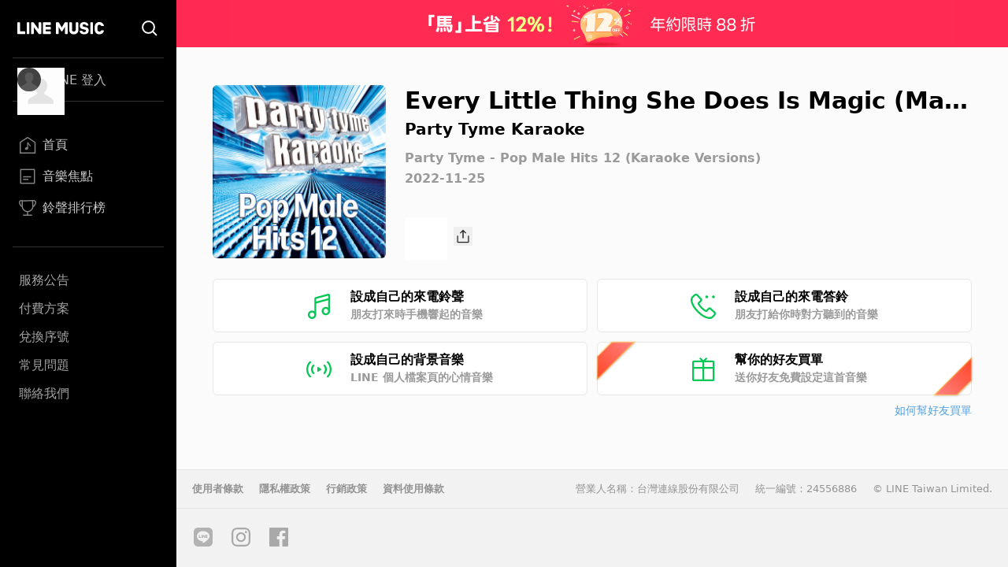

--- FILE ---
content_type: text/html; charset=utf-8
request_url: https://music-tw.line.me/track/6722278081
body_size: 4916
content:
<!DOCTYPE html><html><head><meta charSet="utf-8"/><meta name="viewport" content="width=device-width"/><title>Every Little Thing She Does Is Magic (Made Popular By The Police) [Karaoke Version] - Party Tyme Karaoke  - Party Tyme - Pop Male Hits 12 (Karaoke Versions)專輯 - LINE MUSIC</title><link rel="icon" type="image/x-icon" href="/favicon.png"/><meta name="title" content="Every Little Thing She Does Is Magic (Made Popular By The Police) [Karaoke Version] - Party Tyme Karaoke  - Party Tyme - Pop Male Hits 12 (Karaoke Versions)專輯 - LINE MUSIC"/><meta property="og:title" content="Every Little Thing She Does Is Magic (Made Popular By The Police) [Karaoke Version] - Party Tyme Karaoke  - Party Tyme - Pop Male Hits 12 (Karaoke Versions)專輯 - LINE MUSIC"/><meta name="description" content="Every Little Thing She Does Is Magic (Made Popular By The Police) [Karaoke Version]歌詞 - Party Tyme Karaoke "/><meta property="og:description" content="Party Tyme Karaoke 的Every Little Thing She Does Is Magic (Made Popular By The Police) [Karaoke Version]歌曲介紹與收聽 - LINE MUSIC"/><meta name="keywords" content="Every Little Thing She Does Is Magic (Made Popular By The Police) [Karaoke Version], Every Little Thing She Does Is Magic (Made Popular By The Police) [Karaoke Version]歌詞, Party Tyme - Pop Male Hits 12 (Karaoke Versions), Party Tyme Karaoke專輯, Party Tyme Karaoke "/><meta property="og:url" content="https://music-tw.line.me/track/6722278081"/><meta property="og:image" content="https://lineimg.omusic.com.tw/img/album/6722278.jpg?v=20221126160444"/><link rel="canonical" href="https://music-tw.line.me/track/6722278081"/><link rel="alternate" href="https://music-tw.line.me/track/6722278081" media="only screen and (max-width:640px)"/><link rel="alternate" href="https://music-tw.line.me/track/6722278081" media="handheld"/><meta name="next-head-count" content="14"/><link rel="preload" href="/_next/static/css/db105a7ba7bcb480.css" as="style"/><link rel="stylesheet" href="/_next/static/css/db105a7ba7bcb480.css" data-n-g=""/><link rel="preload" href="/_next/static/css/4df78f2cd73d6b26.css" as="style"/><link rel="stylesheet" href="/_next/static/css/4df78f2cd73d6b26.css" data-n-p=""/><noscript data-n-css=""></noscript><script defer="" nomodule="" src="/_next/static/chunks/polyfills-42372ed130431b0a.js"></script><script src="/_next/static/chunks/webpack-3379d213cb1db313.js" defer=""></script><script src="/_next/static/chunks/framework-64ad27b21261a9ce.js" defer=""></script><script src="/_next/static/chunks/main-80a248a7d28c20b2.js" defer=""></script><script src="/_next/static/chunks/pages/_app-dbe1ddee4e562aed.js" defer=""></script><script src="/_next/static/chunks/976-3bd7d06c31b37083.js" defer=""></script><script src="/_next/static/chunks/490-376012c099db8577.js" defer=""></script><script src="/_next/static/chunks/732-0875df5b8be68da0.js" defer=""></script><script src="/_next/static/chunks/pages/track/%5BtrackId%5D-d798c517f4fb1053.js" defer=""></script><script src="/_next/static/6IbIR_2lMUx5ydQqHfLqh/_buildManifest.js" defer=""></script><script src="/_next/static/6IbIR_2lMUx5ydQqHfLqh/_ssgManifest.js" defer=""></script></head><body class="bg-gray-50"><div id="__next"><div class="relative flex h-screen flex-col overflow-y-auto l:flex-row" id="layout-container"><div class="sticky top-0 z-10 w-auto flex-none bg-black l:bottom-0"><div class="flex"><a class="flex-1" href="/"><div class="mx-5 my-[21px] h-[25px] w-[111px] bg-[url(&#x27;/Logo/WhiteLineMusic.svg&#x27;)] bg-center bg-no-repeat l:mx-[22px] l:mb-[25px] l:mt-[23px]"></div></a><div class="mx-5 my-[21px] size-[25px] bg-[url(&#x27;/Common/WhiteSearch.svg&#x27;)] bg-center bg-no-repeat l:mx-[22px] l:mb-[25px] l:mt-[23px]"></div><div id="menu_button" class="hamburger-menu mb-[22px] mr-5 mt-6 bg-white bg-center bg-no-repeat l:hidden"></div></div><div id="menu" class="flex translate-x-full flex-col overflow-hidden text-gray-500 max-l:fixed max-l:left-0 max-l:top-0 max-l:size-full max-l:overflow-y-auto max-l:bg-black max-l:transition-transform max-l:duration-1000 l:translate-x-0"><div class="my-4 ml-auto mr-3.5 size-9 l:hidden"><button id="menu_close_button" class="btn-close [--c:white]" style="height:36px;--b:2px;--s:5px;--bg:transparent" type="button" data-headlessui-state=""></button></div><div class="mx-4"><div class="border-b border-gray-500/50 l:border-y"><div class="hidden h-[60px] text-xl font-bold leading-[60px] text-white l:flex l:h-[54px] l:py-3 l:text-base l:font-normal l:leading-8 l:text-gray-300"><img alt="Picture of the author" width="30" height="30" decoding="async" data-nimg="1" class="relative mr-3 size-[60px] rounded-full after:absolute after:left-0 after:top-0 after:size-[60px] after:bg-[url(&#x27;/DefaultPic/myInfo.gif&#x27;)] after:bg-cover after:content-[&#x27;&#x27;] l:ml-1.5 l:mr-2.5 l:size-[30px] l:after:content-[url(&#x27;/DefaultPic/profile.svg&#x27;)]" style="color:transparent" src=""/><a class="flex-1" href="https://music-tw.line.me/api/social/v1/sso/login">LINE 登入</a></div></div><div class="border-b border-gray-500/50 py-3 l:py-8"><a id="menu_link_0" href="/"><div class="flex items-center py-3 text-[22px] leading-[26px] opacity-80 hover:opacity-100 l:mt-1.5 l:px-2 l:py-1.5 l:text-base l:leading-5 text-white"><span class="flex items-center before:mr-2 before:inline-block before:size-[26px] before:bg-cover before:content-[&#x27;&#x27;] l:before:size-[22px] before:bg-[url(&quot;/SiderBar/Main.svg&quot;)]"></span>首頁</div></a><a id="menu_link_1" href="/magazine"><div class="flex items-center py-3 text-[22px] leading-[26px] opacity-80 hover:opacity-100 l:mt-1.5 l:px-2 l:py-1.5 l:text-base l:leading-5 text-white"><span class="flex items-center before:mr-2 before:inline-block before:size-[26px] before:bg-cover before:content-[&#x27;&#x27;] l:before:size-[22px] before:bg-[url(&quot;/SiderBar/Magazine.svg&quot;)]"></span>音樂焦點</div></a><a id="menu_link_2" href="/chart"><div class="flex items-center py-3 text-[22px] leading-[26px] opacity-80 hover:opacity-100 l:mt-1.5 l:px-2 l:py-1.5 l:text-base l:leading-5 text-white"><span class="flex items-center before:mr-2 before:inline-block before:size-[26px] before:bg-cover before:content-[&#x27;&#x27;] l:before:size-[22px] before:bg-[url(&quot;/SiderBar/Chart.svg&quot;)]"></span>鈴聲排行榜</div></a></div><div class="pt-6"><a href="https://music-tw.line.me/announcement"><div class="py-3 text-lg leading-5 text-white/80 opacity-80 hover:opacity-100 l:p-2 l:text-base l:leading-5">服務公告</div></a><a href="https://music-tw.line.me/shop"><div class="py-3 text-lg leading-5 text-white/80 opacity-80 hover:opacity-100 l:p-2 l:text-base l:leading-5">付費方案</div></a><a href="https://music-tw.line.me/redeem_page"><div class="py-3 text-lg leading-5 text-white/80 opacity-80 hover:opacity-100 l:p-2 l:text-base l:leading-5">兌換序號</div></a><a href="https://help2.line.me/LINEMusicTW/web/sp?lang=zh-Hant"><div class="py-3 text-lg leading-5 text-white/80 opacity-80 hover:opacity-100 l:p-2 l:text-base l:leading-5">常見問題</div></a><a href="https://contact-cc.line.me/zh-hant/"><div class="py-3 text-lg leading-5 text-white/80 opacity-80 hover:opacity-100 l:p-2 l:text-base l:leading-5">聯絡我們</div></a><a href="https://music-tw.line.me/api/social/v1/sso/login" class="l:hidden"><div class="py-3 text-lg leading-5 text-white/80 opacity-80 hover:opacity-100 l:p-2 l:text-base l:leading-5">LINE登入</div></a></div></div></div></div><div class="flex min-w-0 flex-1 flex-col"><div class="mx-5 w-auto flex-[0_1_100%] md:mx-[43px] 3xl:mx-auto 3xl:w-[964px]"><div class="flex pb-8 pt-6 l:pb-10 l:pt-8 2xl:pb-6 2xl:pt-12"><img alt="Every Little Thing She Does Is Magic (Made Popular By The Police) [Karaoke Version]" loading="lazy" width="200" height="200" decoding="async" data-nimg="1" class="picture size-[172px] l:size-[220px] rounded-md" style="color:transparent;--after-bg-image:url(/DefaultPic/album.png)" src="https://lineimg.omusic.com.tw/img/album/6722278.jpg?v=20221126160444"/><div class="ml-4 flex h-full flex-auto flex-col text-left l:ml-6"><div class="ellipsis-one-line text-[22px] font-extrabold leading-[29px] l:text-[30px] l:leading-10">Every Little Thing She Does Is Magic (Made Popular By The Police) [Karaoke Version]</div><a href="/artist/155216"><div class="ellipsis-one-line mt-[2px] text-base font-semibold leading-[22px] l:text-xl l:leading-7">Party Tyme Karaoke</div></a><a href="/album/6722278"><div class="ellipsis-one-line mt-2 text-sm font-semibold leading-5 text-[#9A9A9A] l:mt-3 l:text-base l:leading-[22px]">Party Tyme - Pop Male Hits 12 (Karaoke Versions)</div></a><div class="mt-[2px] text-sm font-semibold leading-5 text-[#9A9A9A] l:mt-1 l:text-base l:leading-[22px]">2022-11-25</div><div class="mt-2 flex items-center justify-between l:mt-[38px] l:justify-start"><div class="relative size-[54px]"><div id="trackend_icon" class="track-end-audition before:absolute before:left-0 before:top-0 before:m-[5px] before:size-11 before:rounded-full before:bg-[#06C755] before:content-[&#x27;&#x27;]"></div><div class="play_bar_btn absolute top-0 size-full bg-[conic-gradient(#06C755_0%,white_0%)]" id="trackend_progress" style="mask-image:radial-gradient(transparent 61%, black 63%, black 68%, transparent 70%)"></div></div><div class="ml-2"><button class="btn_share relative inline-block size-6 bg-[url(/Share/Icon.svg)] bg-no-repeat" type="button" data-headlessui-state=""></button></div></div></div></div><div id="melody_btn_section" class="grid grid-cols-1 gap-3 xl:grid-cols-2"><button id="btn_ringtone" class="relative flex h-[68px] items-center justify-center rounded-md border border-solid border-[#e8e8e8] bg-white text-base font-bold leading-[22px] hover:bg-[#efefef]" type="button" data-headlessui-state=""><div class="p-[18px_16px]" style="background-image:url(/MelodyIcon/RT.svg);background-repeat:no-repeat;background-size:32px 32px;background-position:0px 2.5px"></div><div class="ml-6 flex w-[182px] flex-col items-start"><span class="text-base font-semibold leading-[22px] text-black">設成自己的來電鈴聲</span><span class="text-sm font-semibold leading-[22px] text-[#9A9A9A]">朋友打來時手機響起的音樂</span></div><div class="absolute inset-0 size-full btn_ringtone track"></div></button><button id="btn_ringback" class="relative flex h-[68px] items-center justify-center rounded-md border border-solid border-[#e8e8e8] bg-white text-base font-bold leading-[22px] hover:bg-[#efefef]" type="button" data-headlessui-state=""><div class="p-[18px_16px]" style="background-image:url(/MelodyIcon/RB.svg);background-repeat:no-repeat;background-size:32px 32px;background-position:0px 2.5px"></div><div class="ml-6 flex w-[182px] flex-col items-start"><span class="text-base font-semibold leading-[22px] text-black">設成自己的來電答鈴</span><span class="text-sm font-semibold leading-[22px] text-[#9A9A9A]">朋友打給你時對方聽到的音樂</span></div><div class="absolute inset-0 size-full btn_ringback track"></div></button><button id="btn_bgm" class="relative flex h-[68px] items-center justify-center rounded-md border border-solid border-[#e8e8e8] bg-white text-base font-bold leading-[22px] hover:bg-[#efefef]" type="button" data-headlessui-state=""><div class="p-[18px_16px]" style="background-image:url(/MelodyIcon/BGM.svg);background-repeat:no-repeat;background-size:32px 32px;background-position:0px 2.5px"></div><div class="ml-6 flex w-[182px] flex-col items-start"><span class="text-base font-semibold leading-[22px] text-black">設成自己的背景音樂</span><span class="text-sm font-semibold leading-[22px] text-[#9A9A9A]">LINE 個人檔案頁的心情音樂</span></div><div class="absolute inset-0 size-full btn_bgm_track"></div></button><button id="btn_send_gift" class="relative flex h-[68px] items-center justify-center rounded-md border border-solid border-[#e8e8e8] bg-white text-base font-bold leading-[22px] before:bg-[url(/Common/Gift.svg)] before:bg-[length:32px_32px] before:bg-[position:0px_2.5px] before:bg-no-repeat before:p-[18px_16px] before:content-[&#x27;&#x27;] hover:bg-[#efefef]" type="button" data-headlessui-state=""><div class="absolute bottom-[17px] left-[2px] h-[69px] w-[25px] rotate-45 drop-shadow-[1px_0px_1px_#61544157]"><div class="size-full" style="clip-path:polygon(15% 69%, 15% 31%, 100% 0, 100% 100%);background:linear-gradient(180deg, #FFC458 2.08%, rgba(255, 136, 32, 0.74) 103.65%)"><div class="absolute block h-[69px] w-[25px] bg-gradient-to-b from-[#FF8484] to-[#FF4524]" style="clip-path:polygon(20% 68.5%, 20% 31.5%, 95% 4%, 95% 96%)"></div></div></div><div class="ml-6 flex w-[182px] flex-col items-start"><span class="text-base font-semibold leading-[22px]">幫你的好友買單</span><span class="text-sm font-semibold leading-[22px] text-[#9A9A9A]">送你好友免費設定這首音樂</span></div><div class="absolute right-[2px] top-[17px] h-[69px] w-[25px] rotate-[225deg] drop-shadow-[-1px_0px_1px_#61544157]"><div class="size-full" style="clip-path:polygon(15% 69%, 15% 31%, 100% 0, 100% 100%);background:linear-gradient(180deg, #FFC458 2.08%, rgba(255, 136, 32, 0.74) 103.65%)"><div class="block h-[69px] w-[25px] bg-gradient-to-b from-[#FF8484] to-[#FF4524]" style="clip-path:polygon(20% 68.5%, 20% 31.5%, 95% 4%, 95% 96%)"></div></div></div><div class="btn_send_gift absolute size-full"></div></button></div><div class="mt-2 text-right text-sm leading-[22px] text-[#51A0E1]"><a target="_blank" rel="noopener noreferrer" href="https://music-tw.landpress.line.me/payurbill">如何幫好友買單</a></div><div class="x2l:mt-16 lg:mt-[46px] mt-12"></div></div><div class="border-t border-solid border-black/5 bg-[#f2f2f2]"><div class="flex flex-col items-center justify-center border-b-0 border-solid border-black/5 px-2.5 pb-0 pt-4 text-[13px] leading-4 text-[#939393] l:items-start l:justify-between l:border-b l:pb-4 2xl:flex-row"><div class="flex flex-wrap place-content-center font-bold"><a href="https://terms2.line.me/music_terms_of_service?lang=zh-Hant" class="p-2.5 2xl:py-0" target="_blank" rel="noopener noreferrer">使用者條款</a><a href="https://terms.line.me/line_tw_privacy_policy?lang=zh-Hant" class="p-2.5 2xl:py-0" target="_blank" rel="noopener noreferrer">隱私權政策</a><a href="https://terms2.line.me/music_terms_of_marketing?lang=zh-Hant" class="p-2.5 2xl:py-0" target="_blank" rel="noopener noreferrer">行銷政策</a><a href="https://terms2.line.me/music_data_agreement?lang=zh-Hant" class="p-2.5 2xl:py-0" target="_blank" rel="noopener noreferrer">資料使用條款</a></div><div class="flex flex-col text-center l:text-start 2xl:text-right 3xl:flex-row-reverse 3xl:text-start"><span class="mb-2.5 px-2.5 2xl:mb-9 3xl:mb-0">© LINE Taiwan Limited.</span><div class="flex flex-col 2xl:flex-row"><span class="mb-2.5 px-2.5 2xl:mb-0">營業人名稱：台灣連線股份有限公司</span><span class="px-2.5">統一編號：24556886</span></div></div></div><div class="flex justify-center px-2.5 pb-3.5 pt-3 l:justify-start"><a href="https://line.me/R/ti/p/%40287rbxyl" target="_blank" rel="noopener noreferrer" class="p-3"><div class="size-6 bg-[url(&#x27;/Footer/Line.svg&#x27;)]"></div></a><a href="https://www.instagram.com/linetoday_star/" target="_blank" rel="noopener noreferrer" class="p-3"><div class="size-6 bg-[url(&#x27;/Footer/Insta.svg&#x27;)]"></div></a><a href="https://www.facebook.com/linetodayTW" target="_blank" rel="noopener noreferrer" class="p-3"><div class="size-6 bg-[url(&#x27;/Footer/Facebook.svg&#x27;)]"></div></a></div></div></div></div></div><script id="__NEXT_DATA__" type="application/json">{"props":{"pageProps":{"track":{"__typename":"Track","relevantAlbums":{"__typename":"Artist","artistId":155216,"artistName":"Party Tyme Karaoke","albums":{"__typename":"AlbumConnection","edges":[]}},"relevantTracks":{"__typename":"Artist","tracks":{"__typename":"TrackConnection","edges":[]}},"trackId":6722278081,"trackTitle":"Every Little Thing She Does Is Magic (Made Popular By The Police) [Karaoke Version]","lyrics":null,"lyricistName":null,"composerName":null,"arrangerName":null,"album":{"__typename":"Album","albumId":6722278,"albumTitle":"Party Tyme - Pop Male Hits 12 (Karaoke Versions)","albumCoverUrl":"https://lineimg.omusic.com.tw/img/album/6722278.jpg?v=20221126160444","releaseDate":"2022-11-25"},"artist":{"__typename":"Artist","artistId":155216,"artistName":"Party Tyme Karaoke","aliases":null}},"_sentryTraceData":"7abd066df1bf4662b4967be2c7c231ac-b62da42b2bdacd10-0","_sentryBaggage":"sentry-environment=real,sentry-release=3df8866,sentry-public_key=ba4ccf537e1d47c992bfea6141f229ed,sentry-trace_id=7abd066df1bf4662b4967be2c7c231ac,sentry-sample_rate=0.1,sentry-transaction=%2Ftrack%2F%5BtrackId%5D,sentry-sampled=false"},"__N_SSP":true},"page":"/track/[trackId]","query":{"trackId":"6722278081"},"buildId":"6IbIR_2lMUx5ydQqHfLqh","runtimeConfig":{"ENV_VAR":"real","SENTRY_DSN":"https://ba4ccf537e1d47c992bfea6141f229ed@sentry-uit.line-apps.com/461","LINE_MUSIC_ENDPOINT_URL":"https://music-tw.line.me","INTERNAL_DATA_FETCH_API":"https://music-tw.line.me","CHANNEL_ID":"1581655766","NEXT_PUBLIC_GA_ID":"UA-54358725-11","NEXT_PUBLIC_GTM_ID":"GTM-M43LCHN","MELODY_LINE_WEB_SETTING_URL_PREFIX":"https://line.me/R/","LIFF_ID":"1581655766-57njrpOa","LIFF_SDK_URL":"https://static.line-scdn.net/liff/edge/versions/2.24.0/sdk.js","CHT_LIFF_ID":"1581655766-GmvOLeDp","SEND_GIFT_LIFF_ID":"1581655766-GkkdwPmj","KNOW_MORE_ABOUT_GIVE_GIFT_URL":"https://music-tw.landpress.line.me/payurbill"},"isFallback":false,"isExperimentalCompile":false,"gssp":true,"scriptLoader":[]}</script><noscript><iframe src="https://www.googletagmanager.com/ns.html?id=GTM-M43LCHN" height="0" width="0" style="display: none; visibility: hidden;" /></noscript></body></html>